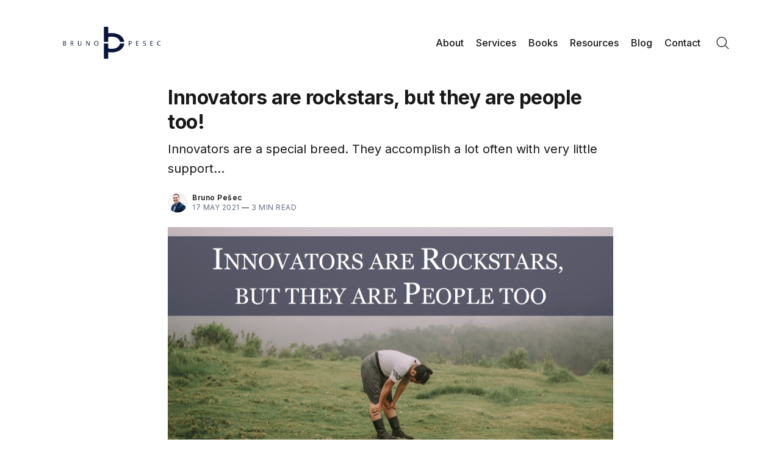

--- FILE ---
content_type: text/html; charset=utf-8
request_url: https://static.optinly.net/sites/83fae70e-1b6e-412a-b104-6e566a87ad4a/ae3d3fde-2243-43fb-b367-cec40f662f20/index.html?_=1768650116203
body_size: 8904
content:
<!DOCTYPE html>
        <html lang="en">
          <head>
            <meta charset="UTF-8" />
            <meta name="viewport" content="width=device-width, initial-scale=1.0" />
            <style id="custom-font-styles-v1">
        @import url('https://fonts.googleapis.com/css2?family=Source+Serif+Pro&family=Inter&display=swap'); 
            .ql-font-source_serif_pro{ font-family: 'Source Serif Pro', sans-serif;} 
            .ql-font-inter{ font-family: 'Inter', sans-serif;}
        </style>
            <style>
        
              *,
              *:before,
              *:after {
                -moz-box-sizing: border-box;
                -webkit-box-sizing: border-box;
                box-sizing: border-box;
              }
              html {
                height: 100%;
              }
              html,
              body,
              div,
              span,
              object,
              iframe,
              h1,
              h2,
              h3,
              h4,
              h5,
              h6,
              p,
              blockquote,
              pre,
              a,
              abbr,
              acronym,
              address,
              code,
              del,
              dfn,
              em,
              img,
              q,
              dl,
              dt,
              dd,
              ol,
              ul,
              li,
              fieldset,
              form,
              label,
              legend,
              textarea,
              table,
              caption,
              tbody,
              tfoot,
              thead,
              tr,
              th,
              td {
                margin: 0;
                padding: 0;
                border: 0;
                vertical-align: baseline;
                line-height: 1.6;
              }
              a {
                line-height: inherit;
              }
              a img {
                border: 0 none;
                line-height: inherit;
              }
              span {
                line-height: inherit;
              }
              ul {
                list-style: none;
              }
              ul li {
                list-style-type: none;
              }
              em{
                font-style: italic;
              }
              body {
                -webkit-font-smoothing: antialiased;
                -moz-osx-font-smoothing: grayscale;
                font-smoothing: antialiased;
                -webkit-text-size-adjust: 100%;
                -ms-text-size-adjust: 100%;
                vertical-align: baseline;
                line-height: 1.6;
                overflow: auto;
                display: flex;
                flex-direction: column;
                justify-content: center;
                font-family: 'Lato', sans-serif;
              }
              .popup-signup-success {
                padding: 60px;
              }
              .popup-signup-success h1 {
                font-weight: bold;
              }
              .h-full {
                height: 100%;
              }
              .popup-container {
                background: #F4F5F5;
                color: #475867;
                font-size: 16px;
                line-height: 2;
                max-width: 380px;
                width: 100%;
                box-shadow: 3px 3px 19px #00000029;
                border-radius: 0px;
                margin: 30px auto 0;
                position: relative;
              }
              .popup-content {
                margin: auto;
                height: 100%;
                max-height: 100%;
              }
              .popup-content .title-text {
                color: #1D1D1D;
                font-size: 20px;
                font-weight: 600;
                line-height: 22px;
                letter-spacing: 1px;
                line-height: 30px;
                margin-top: 0px;
                margin-bottom: 10px;
              }
              .popup-content .description-text {
                color: #1D1D1D;
                font-size: 15px;
                font-weight: 500;
                line-height: 22px;
                letter-spacing: 1.05px;
                margin: 0 auto 10px;
              }
              .text-primary{
                color: #E21F7A;
              }
              .popup-content_content {
                position: relative;
                margin: auto;
              }
              .img-block{
                position: relative;
              }
              .img-block img{
                max-width: 100%;
                height: auto;
                position: relative;
              }
              @media screen and (max-width: 290px) {
                .img-block img {
                  display: none;
                }
              }
              .content-block{
                position: relative;
                padding: 20px;
                text-align: center;
              }
        
              .popup-button {
                margin: 10px auto;
                background: #890304;
                border: 1px solid #890304;
                border-radius: 10px;
                display: inline-block;
                font-weight: 500;
                line-height: 1.8;
                padding: 8px 30px;
                text-decoration: none;
                font-family: Inter;
                color: #ffffff;
                font-size: 18px;
                text-transform: uppercase;
                cursor: pointer;
                transition: all 0.3s ease 0s;
              }
              .popup-button:hover,
              .popup-button:focus {
                background: #890304;
                border: 1px solid #890304;
                outline: none;
              }
              .popup-close-btn {
                background: transparent;
                color: #414141;
                border: none;
                position: absolute;
                right: 10px;
                top: 10px;
                font-weight: 800;
                font-size: 20px;
                width: 30px;
                height: 30px;
                line-height: 30px;
                border-radius: 50%;
                cursor: pointer;
                transition: all 0.3s ease 0s;
                z-index: 99;
              }
              .popup-close-btn:hover,
              .popup-close-btn:focus {
                color: #F4F5F5;
                border: none;
                outline: none;
                box-shadow: none;
              }
            </style>
          <style type="text/css"></style><link rel="stylesheet" href="https://cdn.optinly.net/v1/quill.css"></head>
          <body>
            <div style="display: flex; align-items: center; height: 100%">
              <div class="popup-container">
                <button class="popup-close-btn" onclick="closeCampaign();return false;">
                  <svg
                    xmlns="http://www.w3.org/2000/svg"
                    width="15"
                    height="15"
                    viewBox="0 0 24 24"
                    fill="none"
                    stroke="currentColor"
                    stroke-width="3"
                    stroke-linecap="round"
                    stroke-linejoin="round"
                    class="feather feather-x"
                  >
                    <line x1="18" y1="6" x2="6" y2="18"></line>
                    <line x1="6" y1="6" x2="18" y2="18"></line>
                  </svg>
                </button>
                <div class="popup-content">
                  <div class="popup-content_content">
                    <div class="img-block">
                      <img src="https://static.optinly.net/sites/83fae70e-1b6e-412a-b104-6e566a87ad4a/c28b7930-1d5e-4564-a802-33d969b64b04/assets/0fb8bdb505a93e30ba1f283dac9c629e.png" />
                    </div>
                    <div class="content-block">
                      <div class="description-text"><p><strong class="ql-font-inter">Do you want to innovate</strong></p><p><strong class="ql-font-inter">better, cheaper, and faster?</strong></p></div>
                      <div class="title-text"><p class="ql-align-center"><span class="ql-font-source_serif_pro" style="font-size: 14px;">Then you MUST avoid nine mistakes</span></p><p class="ql-align-center"><span class="ql-font-source_serif_pro" style="font-size: 14px;">everybody else does.</span></p></div>
                      <button
                        data-redirect-to="https://www.pesec.no/9-big-donts-of-corporate-innovation/"
                        data-event="redirection"
                        class="optinly-cta-btn popup-button"
                      >
                        Get your guide
                      </button>
                    </div>
                  </div>
                </div>
              </div>
            </div>
        
            <script type="text/javascript">
              var campaign_id = "ae3d3fde-2243-43fb-b367-cec40f662f20";
              var type = "popup";
              var site_id = "83fae70e-1b6e-412a-b104-6e566a87ad4a";
              var reCaptchaEnabled = true;
              var reCaptchaKey = "6LdEI2UqAAAAALOIiE992GrNq7GTIf2cckotMep4";
              var analytics_url = "https://apinew.optinly.com/v1/campaign/analytics";
            </script>
            <script type="text/javascript" src="https://cdn.optinly.net/v1/popup-basic.js"></script>
          </body>
        </html>

--- FILE ---
content_type: image/svg+xml
request_url: https://www.pesec.no/assets/images/ORCIDiD_s.svg?v=09071062bc
body_size: 722
content:
<?xml version="1.0" encoding="UTF-8" standalone="no"?>
<svg
   version="1.1"
   id="Layer_1"
   x="0px"
   y="0px"
   viewBox="0 0 32 32"
   xml:space="preserve"
   sodipodi:docname="ORCIDiD_s.svg"
   width="32"
   height="32"
   inkscape:version="1.1.1 (3bf5ae0d25, 2021-09-20)"
   xmlns:inkscape="http://www.inkscape.org/namespaces/inkscape"
   xmlns:sodipodi="http://sodipodi.sourceforge.net/DTD/sodipodi-0.dtd"
   xmlns="http://www.w3.org/2000/svg"
   xmlns:svg="http://www.w3.org/2000/svg"
   xmlns:rdf="http://www.w3.org/1999/02/22-rdf-syntax-ns#"
   xmlns:cc="http://creativecommons.org/ns#"
   xmlns:dc="http://purl.org/dc/elements/1.1/"><metadata
   id="metadata19"><rdf:RDF><cc:Work
       rdf:about=""><dc:format>image/svg+xml</dc:format><dc:type
         rdf:resource="http://purl.org/dc/dcmitype/StillImage" /></cc:Work></rdf:RDF></metadata><defs
   id="defs17" /><sodipodi:namedview
   pagecolor="#ffffff"
   bordercolor="#666666"
   borderopacity="1"
   objecttolerance="10"
   gridtolerance="10"
   guidetolerance="10"
   inkscape:pageopacity="0"
   inkscape:pageshadow="2"
   inkscape:window-width="1920"
   inkscape:window-height="1015"
   id="namedview15"
   showgrid="false"
   inkscape:zoom="3.3320312"
   inkscape:cx="3.0011724"
   inkscape:cy="86.133647"
   inkscape:window-x="0"
   inkscape:window-y="36"
   inkscape:window-maximized="1"
   inkscape:current-layer="Layer_1"
   inkscape:pagecheckerboard="0"
   inkscape:snap-global="true" />
<style
   type="text/css"
   id="style2">
	.st0{fill:#000000;}
	.st1{fill:#FFFFFF;}
</style>


<g
   id="g31"
   transform="translate(-0.70222775,0.09730375)"><path
     class="st0"
     d="m 25.702228,15.902696 c 0,4.971094 -4.028906,9 -9,9 -4.971092,0 -9.0000005,-4.028906 -9.0000005,-9 0,-4.971092 4.0289085,-8.9999995 9.0000005,-8.9999995 4.971094,0 9,4.0289075 9,8.9999995 z"
     id="path4"
     style="stroke-width:0.0703095" /><g
     id="g12"
     transform="matrix(0.0703125,0,0,0.0703125,7.7022275,6.9026965)">
	<path
   class="st1"
   d="M 86.3,186.2 H 70.9 V 79.1 h 15.4 v 48.4 z"
   id="path6" />
	<path
   class="st1"
   d="m 108.9,79.1 h 41.6 c 39.6,0 57,28.3 57,53.6 0,27.5 -21.5,53.6 -56.8,53.6 h -41.8 z m 15.4,93.3 h 24.5 c 34.9,0 42.9,-26.5 42.9,-39.7 C 191.7,111.2 178,93 148,93 h -23.7 z"
   id="path8" />
	<path
   class="st1"
   d="m 88.7,56.8 c 0,5.5 -4.5,10.1 -10.1,10.1 -5.6,0 -10.1,-4.6 -10.1,-10.1 0,-5.6 4.5,-10.1 10.1,-10.1 5.6,0 10.1,4.6 10.1,10.1 z"
   id="path10" />
</g></g></svg>
